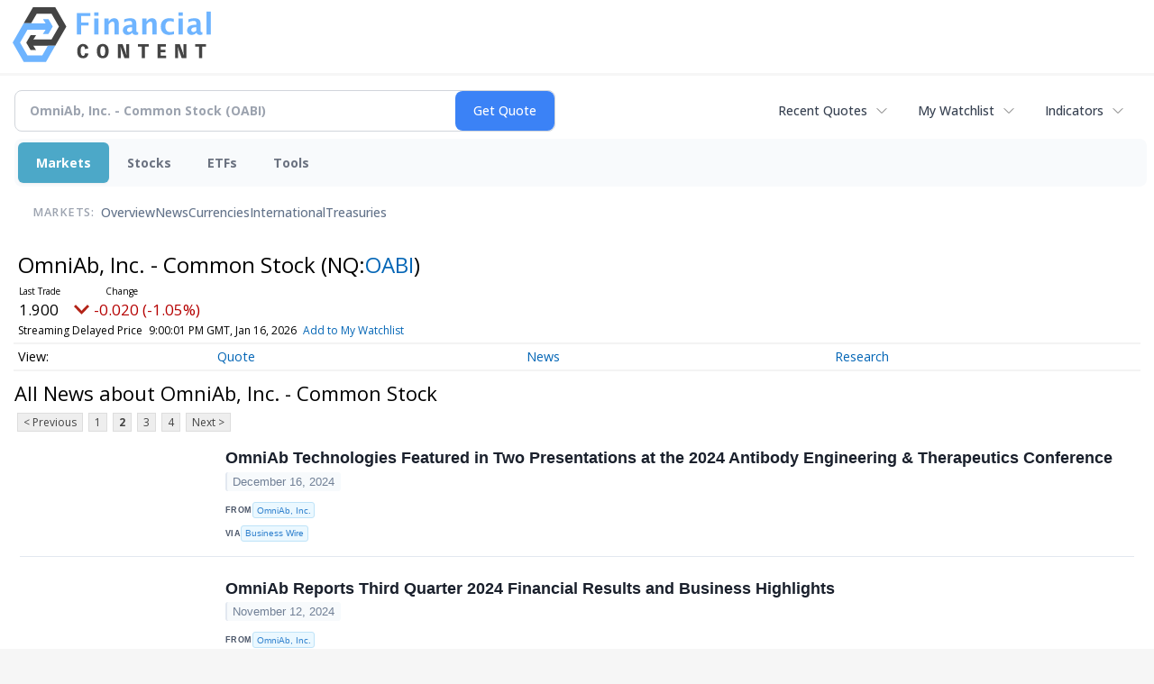

--- FILE ---
content_type: text/html; charset=utf-8
request_url: https://www.google.com/recaptcha/api2/aframe
body_size: 267
content:
<!DOCTYPE HTML><html><head><meta http-equiv="content-type" content="text/html; charset=UTF-8"></head><body><script nonce="s75WPYDIrT_qxSqDwhuf6A">/** Anti-fraud and anti-abuse applications only. See google.com/recaptcha */ try{var clients={'sodar':'https://pagead2.googlesyndication.com/pagead/sodar?'};window.addEventListener("message",function(a){try{if(a.source===window.parent){var b=JSON.parse(a.data);var c=clients[b['id']];if(c){var d=document.createElement('img');d.src=c+b['params']+'&rc='+(localStorage.getItem("rc::a")?sessionStorage.getItem("rc::b"):"");window.document.body.appendChild(d);sessionStorage.setItem("rc::e",parseInt(sessionStorage.getItem("rc::e")||0)+1);localStorage.setItem("rc::h",'1768601904511');}}}catch(b){}});window.parent.postMessage("_grecaptcha_ready", "*");}catch(b){}</script></body></html>